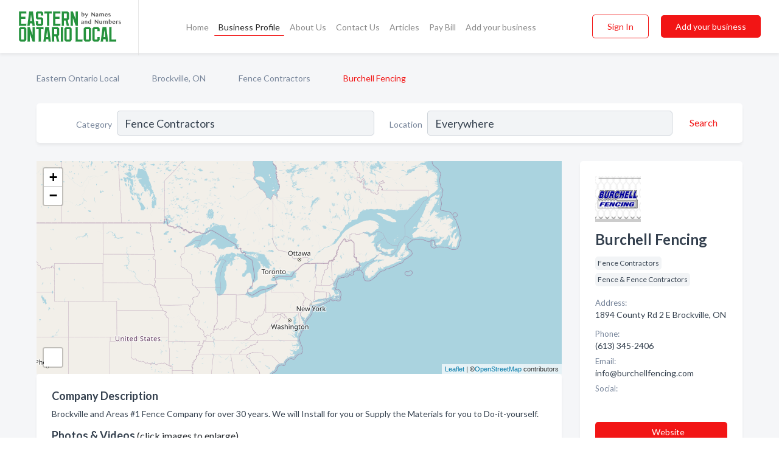

--- FILE ---
content_type: text/html; charset=utf-8
request_url: https://www.easternontariolocal.ca/biz/524/burchell-fencing
body_size: 7990
content:




<!DOCTYPE html>
<html lang="en">
    <head>
        <meta charset="utf-8">
        <meta name=viewport content="width=device-width, initial-scale=1">
        <meta http-equiv="X-UA-Compatible" content="IE=edge">
        <meta name="viewport" content="width=device-width, initial-scale=1, shrink-to-fit=no">
        <meta name="description" content="Brockville and Areas #1 Fence Company for over 30 years.  We will Install for you or Supply the Materials for you to Do-it-yourself.">
        <meta name="robots" content="index,follow" />
        <meta property="og:type" content="website" />
        <meta property="og:site_name" content="Eastern Ontario Local" />
        <meta property="og:title" content="Burchell Fencing - Brockville, ON | Eastern Ontario Local">
        <meta property="og:description" content="Brockville and Areas #1 Fence Company for over 30 years.  We will Install for you or Supply the Materials for you to Do-it-yourself.">
        <meta property="og:url" content="https://www.easternontariolocal.ca/biz/524/burchell-fencing" />
        <meta property="og:image" content="https://d3uievemz0k00j.cloudfront.net/business-photos/112918757110214_burchell-fencing_third_party_image.png">
        <link rel="canonical" href="https://www.easternontariolocal.ca/biz/524/burchell-fencing" />
        
        
<link rel="apple-touch-icon" sizes="180x180" href="https://d3uievemz0k00j.cloudfront.net/static/ontarioeastern/images/favicon/apple-touch-icon.png">
<link rel="icon" type="image/png" sizes="32x32" href="https://d3uievemz0k00j.cloudfront.net/static/ontarioeastern/images/favicon/favicon-32x32.png">
<link rel="icon" type="image/png" sizes="16x16" href="https://d3uievemz0k00j.cloudfront.net/static/ontarioeastern/images/favicon/favicon-16x16.png">
<link rel="manifest" href="/static/ontarioeastern/images/favicon/site.webmanifest">
<meta name="theme-color" content="#25923D">
        



    <script async src="https://www.googletagmanager.com/gtag/js?id=G-ZLXEJHP8QT"></script>


    <script async src="https://www.googletagmanager.com/gtag/js?id=UA-106048875-22"></script>




<script>
    window.dataLayer = window.dataLayer || [];
    function gtag(){dataLayer.push(arguments);}
    gtag('js', new Date());
    
    gtag('config', "G-ZLXEJHP8QT");
    
    
     gtag('config', "UA-106048875-22");
    

</script>



        <!-- Google Tag Manager -->
        <!-- FB Pixel -->

        <title>Burchell Fencing - Brockville, ON | Eastern Ontario Local</title>
        <script type="text/javascript"> window.CSRF_TOKEN = "WkQmyy9CT6rviiOBGAYuemZYge7iNLQTBidtHIlfJmb9kEmr0ed2u3Dc4uiJpOPW"; </script>
        <script>
    var cossd_info = {};
    cossd_info.page_tpye = 'provider-profile';
</script>
        
            <link rel="stylesheet" href="https://d3uievemz0k00j.cloudfront.net/static/ontarioeastern/css/provider_profile-bundle.min.css?v=834142058988970" />
        
        
            <link rel="stylesheet" href="https://fonts.googleapis.com/css?family=Lato:400,700&amp;display=swap" />
        
        
        
        
        
            


<script type="application/ld+json">
    {
      "@context": "https://schema.org",
      "@type": "LocalBusiness",
      "name": "Burchell Fencing",
      
        "image": "https://d3uievemz0k00j.cloudfront.net/business-photos/1598868301087643_burchell-fencing_third_party_logo.png",
      
      "@id": "/biz/524/burchell-fencing"
      
        ,"telephone": "(613) 345-2406"
      
      
        ,"url": "http://www.burchellfencing.com"
      
      
          ,"address": {
            "@type": "PostalAddress",
            "streetAddress": "1894 County Rd 2 E",
            "addressLocality": "Brockville",
            "addressRegion": "ON",
            
            "addressCountry": "CA"
          }
      
      
          ,"geo": {
            "@type": "GeoCoordinates",
            "latitude": 44.5895925,
            "longitude": -75.6843332
          }
      
      
    }
</script>

    <script type="application/ld+json">
        {
            "@context": "https://schema.org",
            "@type": "FAQPage",
            "mainEntity": [
            
                {
                    "@type": "Question",
                    "name": "What days are Burchell Fencing open?",
                    "acceptedAnswer": {
                        "@type": "Answer",
                        "text": "Burchell Fencing is open Monday, Tuesday, Wednesday, Thursday, Friday."
                    }
                }
                
            
            ]
        }
    </script>

        
        
        
            <script type="application/ld+json">
{
  "@context": "https://schema.org",
  "@type": "BreadcrumbList",
  "itemListElement": [
        
           {
            "@type": "ListItem",
            "position": 1,
            "item": {
                      "@id": "/",
                      "name": "Eastern Ontario Local"
                    }
           },
        
           {
            "@type": "ListItem",
            "position": 2,
            "item": {
                      "@id": "/cities/brockville-on",
                      "name": "Brockville, ON"
                    }
           },
        
           {
            "@type": "ListItem",
            "position": 3,
            "item": {
                      "@id": "/l/brockville-on/fence-contractors",
                      "name": "Fence Contractors"
                    }
           },
        
           {
            "@type": "ListItem",
            "position": 4,
            "item": {
                      "@id": "https://www.easternontariolocal.ca/biz/524/burchell-fencing",
                      "name": "Burchell Fencing"
                    }
           }
        
    ]
}
</script>
        
    </head>

    <body class="provider-profile"
          >
        
    
<header role="banner"><nav class="navbar navbar-expand-lg">
    <a class="navbar-brand p-0" href="/" data-track-name="nblink-logo" data-event-category="navbar">
        
            <img src="https://d3uievemz0k00j.cloudfront.net/static/ontarioeastern/images/other/eastern-ontario-local-logo.svg" alt="Eastern Ontario Local Logo">
        
        <div class="nb-logo-devider"></div>
    </a>
    <div class="collapse navbar-collapse navbar-text p-0 sliding-menu" id="navBarSlidingMenu">
        <ul class="navbar-nav m-auto">
            
                <li class="nav-item">
                    <a class="nav-link" href="/">Home</a>
                </li>
            
            
            
                <li class="nav-item active">
                    <a class="nav-link" href="#">Business Profile</a>
                    <div class="navbar-highliter"></div>
                </li>
            
            
            <li class="nav-item ">
                <a class="nav-link" href="/about">About Us</a>
                
            </li>
            <li class="nav-item ">
                <a class="nav-link" href="/contact">Contact Us</a>
                
            </li>
            <li class="nav-item ">
                <a class="nav-link" href="/articles">Articles</a>
                
            </li>
            <li class="nav-item">
                <a class="nav-link" href="https://www.namesandnumbers.com/pay-canada-bill" rel="nofollow">Pay Bill</a>
            </li>
            <li class="nav-item ">
                <a class="nav-link" href="/biz" data-track-name="nblink-add-biz" data-event-category="navbar">Add your business</a>
                
            </li>
        </ul>
        <div class="left-nav">
            <div class="form-inline">
                
                    <button class="btn btn-login btn-outline-secondary" type="button" data-track-name="nblink-signin" data-event-category="navbar">Sign In</button>
                
                <a href="/biz" data-track-name="nblink-signup" data-event-category="navbar" class="btn btn-primary">Add your business</a>
            </div>
        </div>
    </div>
    
        <button class="navbar-toggler" type="button" data-toggle="collapse" data-target="#navBarSlidingMenu"
                aria-controls="navBarSlidingMenu" aria-expanded="false" aria-label="Toggle navigation menu">
            <span class="iconify navbar-toggler-icon" data-icon="feather:menu" data-inline="false"></span>
        </button>
    
</nav></header>
    <div class="container-fluid provider-profile-body">
        <nav aria-label="breadcrumb" class="nav-breadcrumbs">
    <ol class="breadcrumb">
        
            
                <li class="breadcrumb-item"><a href="/" data-track-name="breadcrumb-link-click">Eastern Ontario Local</a></li>
                <li class="breadcrumb-item devider"><span class="iconify" data-icon="dashicons:arrow-right-alt2" data-inline="false"></span></li>
            
        
            
                <li class="breadcrumb-item"><a href="/cities/brockville-on" data-track-name="breadcrumb-link-click">Brockville, ON</a></li>
                <li class="breadcrumb-item devider"><span class="iconify" data-icon="dashicons:arrow-right-alt2" data-inline="false"></span></li>
            
        
            
                <li class="breadcrumb-item"><a href="/l/brockville-on/fence-contractors" data-track-name="breadcrumb-link-click">Fence Contractors</a></li>
                <li class="breadcrumb-item devider"><span class="iconify" data-icon="dashicons:arrow-right-alt2" data-inline="false"></span></li>
            
        
            
                <li class="breadcrumb-item active" aria-current="page">Burchell Fencing</li>
            
        
    </ol>
</nav>
        
<form class="form-row default-white-block search-form" action="/search">
    <div class="col-sm-6 sf-col">
        <div class="icon-column search-icon-column">
            <span class="iconify" data-icon="ant-design:search-outline" data-inline="false"></span>
        </div>
        <label for="searchCategory">Category</label>
        <input name="category" type="text" class="form-control input-search-category" id="searchCategory"
               placeholder="e.g Trucking Companies" value="Fence Contractors">
    </div>
    <div class="col-sm-6 sf-col">
        <label for="searchLocation">Location</label>
        <input name="location" type="text" class="form-control input-search-location" id="searchLocation"
               placeholder="Location" value="Everywhere">
        <button type="submit" class="btn btn-link" data-track-name="p-btn-search" aria-label="Search">
            <span class="text">Search</span><span class="iconify icon" data-icon="ant-design:search-outline" data-inline="false"></span>
        </button>
    </div>
</form>
        <main class="row profile-main-row"   data-tz="America/Toronto" >
            <div class="col-xl-9 col-lg-8 col-md-8 order-last order-md-first left-side-col">
                
                    
                        <script id="otherLocationsForMap" type="application/json">[{"address": "Brockville, ON", "phone": "(613) 345-2406", "lat": 44.58766, "lng": -75.6877}, {"address": "1894 County Rd 2 E Brockville, ON", "phone": "(613) 345-2406", "lat": 44.5895925, "lng": -75.6843332}]</script>
                    
                    <section class="provider-map position-relative" id="singleMap" data-lat="44.5895925"
                             data-lng="-75.6843332"
                             data-zoom="13"
                             data-area="0">
                        <div class="leaflet-bottom leaflet-left">
                            <div class="leaflet-control-zoom leaflet-bar leaflet-control">
                                <a class="btn-navigate leaflet-control-attribution leaflet-control" target="_blank"
                                   rel="nofollow noopener"
                                   href="https://maps.google.com/?q=1894 County Rd 2 E Brockville, ON"
                                   data-track-name="pr-get-directions-button"
                                   data-event-category="biz-contact"
                                   data-event-label="524">
                                    <span class="iconify" data-icon="ion:navigate-sharp" data-inline="false"></span>
                                </a>
                            </div>
                        </div>
                    </section>
                
                

<section class="about-block default-white-block">
    
        <h2>Company Description</h2>
        <p class="text-break">Brockville and Areas #1 Fence Company for over 30 years.  We will Install for you or Supply the Materials for you to Do-it-yourself.</p>
    
    
    
        
<div class="mt-3">
    <h2 class="d-inline">Photos & Videos </h2>
    <div class="d-inline">(click images to enlarge)</div>
</div>
<div class="about-section-sub-title">2 photos</div>
<div class="carosel" id="businessGallery">
    <a class="carosel-control carosel-control-left gallery-control-2" href="#"><span class="iconify" data-icon="ant-design:left-outline" data-inline="false"></span></a>
    <div class="carosel-inner">
        
        
        <a href="https://d3uievemz0k00j.cloudfront.net/min/business-photos/112918757110214_burchell-fencing_third_party_image.png" title="Photo uploaded by Burchell Fencing" data-toggle="lightbox" data-gallery="biz-gallery"
           data-track-name="pr-open-picture"
           data-event-category="biz-action"
           data-event-label="524">
            <picture class="carosel-item">
                <source srcset="https://d3uievemz0k00j.cloudfront.net/min/business-photos/112918757110214_burchell-fencing_third_party_image.webp" type="image/webp">
                <source srcset="https://d3uievemz0k00j.cloudfront.net/min/business-photos/112918757110214_burchell-fencing_third_party_image.png">
                <img src="https://d3uievemz0k00j.cloudfront.net/min/business-photos/112918757110214_burchell-fencing_third_party_image.png" alt="Photo uploaded by Burchell Fencing">
            </picture>
        </a>
        
        <a href="https://d3uievemz0k00j.cloudfront.net/min/business-photos/118182979917125_burchell-fencing_image_removed.png" title="Photo uploaded by Burchell Fencing" data-toggle="lightbox" data-gallery="biz-gallery"
           data-track-name="pr-open-picture"
           data-event-category="biz-action"
           data-event-label="524">
            <picture class="carosel-item">
                <source srcset="https://d3uievemz0k00j.cloudfront.net/min/business-photos/118182979917125_burchell-fencing_image_removed.webp" type="image/webp">
                <source srcset="https://d3uievemz0k00j.cloudfront.net/min/business-photos/118182979917125_burchell-fencing_image_removed.png">
                <img src="https://d3uievemz0k00j.cloudfront.net/min/business-photos/118182979917125_burchell-fencing_image_removed.png" alt="Photo uploaded by Burchell Fencing">
            </picture>
        </a>
        
    </div>
    <a class="carosel-control carosel-control-right gallery-control-2" href="#"><span class="iconify" data-icon="ant-design:right-outline" data-inline="false"></span></a>
</div>
    
    
    
    

    <h2>Products & Services</h2>
    <p class="text-break">
        
            
                Tennis Courts
            
            , &nbsp; 
        
            
                Sales / Installation / Repairs of all Industrial, Commercial and Residential Fencing
            
            , &nbsp; 
        
            
                Rental fence
            
            , &nbsp; 
        
            
                Vinyl
            
            , &nbsp; 
        
            
                Galvanized Pipe
            
            , &nbsp; 
        
            
                Rent-A-Fence
            
            , &nbsp; 
        
            
                Chainlink
            
            , &nbsp; 
        
            
                Electric Security Gates
            
            , &nbsp; 
        
            
                Ball diamonds
            
            , &nbsp; 
        
            
                Vinyl fence
            
            , &nbsp; 
        
            
                Chain link fence
            
            , &nbsp; 
        
            
                Wood
            
            , &nbsp; 
        
            
                Dog runs
            
            , &nbsp; 
        
            
                Electronic gates- residential and commercial
            
            , &nbsp; 
        
            
                Ornamental iron fencing
            
            , &nbsp; 
        
            
                Auger Rental
            
            , &nbsp; 
        
            
                Fence Contractors
            
            , &nbsp; 
        
            
                Ornamental Iron
            
            , &nbsp; 
        
            
                Do it yourself kits
            
            , &nbsp; 
        
            
                Security fences
            
             &nbsp; 
        
    </p>

    

    

    

    

    

    
    
    
        
        <button class="btn btn-primary btn-claim-profile" id="claimbutton" aria-label="Claim Profile">Claim Profile</button>
        
    
</section>
                

<section class="reviews-section-title">
    <h2 id="reviews">Reviews and Recommendations</h2>
    
    <div class="powered-by">
        Powered by
        
            Eastern Ontario Local
        
    </div>
    <div class="mt-2 row">
        <div class="review-invite-text col-xl-10">
            <div class="pt-1">Please help us to connect users with the best local businesses by reviewing Burchell Fencing
                
            </div>
        </div>
        <div class="col-xl-2 text-xl-right">
          <div class="btn btn-primary" id="review-form-btn">Write Review</div>
        </div>
    </div>
    <div class="modal" tabindex="-1" role="dialog" id="popupReviewForm">
    <div class="modal-dialog" role="document">
        <div class="modal-content">
            <div class="modal-header">
                <h5 class="modal-title">Write Review</h5>
                <button type="button" class="close" data-dismiss="modal" aria-label="Close">
                    <span aria-hidden="true">&times;</span>
                </button>
            </div>
            <div class="modal-body"></div>
        </div>
    </div>
</div>
</section>
<div class="reviews-block with-bottom-links">
    <div class="row reviews-row">
        
    </div>
</div>
                
                    
<aside class="bottom-links default-white-block">
    <header class="bottom-links-header">
        <h2>You might also like</h2>
    </header>
    <div class="bottom-links-body">
        <div class="row">
            
                <div class="col-sm">
                    <h3>Popular Businesses</h3>
                    <ul class="li-bottom-links">
                        
                            <li><a href="/biz/1640/d-r-fencing" data-track-name="p-bottom-link">D R Fencing </a></li>
                        
                            <li><a href="/biz/23844/seaway-goliath-tech" data-track-name="p-bottom-link">Seaway Goliath Tech</a></li>
                        
                            <li><a href="/biz/3920/delve-enterprises-ltd" data-track-name="p-bottom-link">Delve Enterprises Ltd</a></li>
                        
                            <li><a href="/biz/13785/rordan-building-solutions" data-track-name="p-bottom-link">Rordan Building Solutions</a></li>
                        
                            <li><a href="/biz/10425/a-walsh-fencing" data-track-name="p-bottom-link">A Walsh Fencing</a></li>
                        
                    </ul>
                </div>
            
                <div class="col-sm">
                    <h3>Related Businesses</h3>
                    <ul class="li-bottom-links">
                        
                            <li><a href="/biz/6912/whytes-maintenance" data-track-name="p-bottom-link">Whyte&#x27;S Maintenance</a></li>
                        
                            <li><a href="/biz/4253/tcf-roofing-contracting" data-track-name="p-bottom-link">Tcf Roofing &amp; Contracting</a></li>
                        
                            <li><a href="/biz/9973/karels-wrought-iron-railings" data-track-name="p-bottom-link">Karel&#x27;S Wrought Iron Railings</a></li>
                        
                            <li><a href="/biz/13701/next-step-stair-building-the" data-track-name="p-bottom-link">Next Step Stair Building The</a></li>
                        
                            <li><a href="/biz/626/fence-depot" data-track-name="p-bottom-link">Fence Depot</a></li>
                        
                    </ul>
                </div>
            
                <div class="col-sm">
                    <h3>Popular Nearby</h3>
                    <ul class="li-bottom-links">
                        
                            <li><a href="/l/brockville-on/wood-stoves" data-track-name="p-bottom-link">Wood Stoves in Brockville</a></li>
                        
                            <li><a href="/l/brockville-on/tile-contractors-dealers" data-track-name="p-bottom-link">Tile Contractors &amp; Dealers in Brockville</a></li>
                        
                            <li><a href="/l/brockville-on/tax-consultants" data-track-name="p-bottom-link">Tax Consultants in Brockville</a></li>
                        
                            <li><a href="/l/brockville-on/security-service" data-track-name="p-bottom-link">Security Service in Brockville</a></li>
                        
                            <li><a href="/l/brockville-on/sporting-goods" data-track-name="p-bottom-link">Sporting Goods in Brockville</a></li>
                        
                    </ul>
                </div>
            
        </div>
    </div>
</aside>
                
                
                    
<section class="bottom-links default-white-block">
    <header class="faq-header">
        <h2>Frequently asked questions about Burchell Fencing</h2>
    </header>
    <div class="bottom-links-body">
        
            <h3>What days are Gray  Foot and Orthotic Clinic open?</h3>
            <p>Gray  Foot and Orthotic Clinic is open Monday, Tuesday, Wednesday, Thursday, Friday.</p>
        
    </div>
</section>
                
            </div>
            <div class="col-xl-3 col-lg-4 col-md-4 order-first order-md-last right-side-col">
                

<section class="main-info-block" data-listing-view="p-listing-view" data-event-label="524">
    <header>
    
        <picture>
            <source srcset="https://d3uievemz0k00j.cloudfront.net/min/business-photos/1598868301087643_burchell-fencing_third_party_logo.webp" type="image/webp">
            <source srcset="https://d3uievemz0k00j.cloudfront.net/min/business-photos/1598868301087643_burchell-fencing_third_party_logo.png">
            <img src="https://d3uievemz0k00j.cloudfront.net/business-photos/1598868301087643_burchell-fencing_third_party_logo.png" alt="Burchell Fencing logo">
        </picture>
    
    <div>
        <h1>Burchell Fencing</h1>
    </div>
    </header>
    <div class="main-categories-cloud">
        
        
            
            <a href="/l/brockville-on/fence-contractors"><span class="categories-cloud">Fence Contractors</span></a>
        
            
            <a href="/search?location=Brockville,ON&amp;category=Fence+%26+Fence+Contractors"><span class="categories-cloud">Fence &amp; Fence Contractors</span></a>
        
        
    </div>
        
            <div class="main-info-label">Address:</div>
            <address>1894 County Rd 2 E Brockville, ON</address>
        
        
        
            <div class="main-info-label">Phone:</div>
            
                <div class="biz-phone">(613) 345-2406</div>
            
        
        
        
        
            <div class="main-info-website-holder">
                <div class="main-info-label">Website:</div>
                <div class="biz-website"><a href="http://www.burchellfencing.com" rel="nofollow noopener" target="_blank"
                                            data-track-name="pr-open-biz-website"
                                            data-event-category="biz-contact"
                                            data-event-label="524">http://www.burchellfencing.com</a></div>
            </div>
        
        
        <div class="main-info-email-holder">
            <div class="main-info-label">Email:</div>
            <div class="biz-website">info@burchellfencing.com</div>
        </div>
        
            
                <div class="main-info-social-holder">
                    <div class="main-info-label">Social:</div>
                    <div class="biz-social">
                       
                            <a rel="nofollow noopener" target="_blank" href="https://www.facebook.com/112918697110220"
                               data-track-name="pr-open-biz-social"
                               data-event-category="biz-contact"
                               data-event-label="524"><span class="iconify" data-icon="entypo-social:facebook-with-circle" data-inline="false"></span></a>
                        
                    </div>
                </div>
            
        <div class="main-info-buttons">
            
                <a class="btn btn-primary btn-website" target="_blank" rel="nofollow noopener" href="http://www.burchellfencing.com"
                   data-track-name="pr-open-biz-website"
                   data-event-category="biz-contact"
                   data-event-label="524">
                    <span class="iconify" data-icon="mdi:web" data-inline="false"></span>Website</a>
            
            
                <a class="btn btn-primary btn-phone" href="tel:6133452406"
                   data-track-name="pr-call-button"
                   data-event-category="biz-contact"
                   data-event-label="524">Call</a>
            
            
                <a class="btn primary btn-get-directions" target="_blank" rel="nofollow noopener"
                   href="https://maps.google.com/?q=1894 County Rd 2 E Brockville, ON"
                   data-track-name="pr-get-directions-button"
                   data-event-category="biz-contact"
                   data-event-label="524">Get Directions</a>
            
        </div>
</section>
                
                
                    
<section class="additional-addresses default-white-block">
   <div class="additional-address-header">
       <h2>Other Locations</h2>
   </div>
   <div class="other-locations-content">
       
           
           
               <div class="main-info-label">Address:</div>
               <address>Brockville, ON</address>
           
           
               <div class="main-info-label">Phone:</div>
               
                   <div class="biz-phone">(613) 345-2406</div>
               
           
           
       
       
   </div>
</section>
                
                
                    <section class="open-hours default-white-block ">
   <header class="open-hours-title">
       <h2>Open Hours</h2>
       
       <div class="open-or-closed"></div>
       
   </header>
   
   <ul class="open-hours-content">
      
        <li>
            <span class="day-name">Monday</span><span class="hour-value">08:30AM - 04:30PM</span>
        </li>
      
        <li>
            <span class="day-name">Tuesday</span><span class="hour-value">08:30AM - 04:30PM</span>
        </li>
      
        <li>
            <span class="day-name">Wednesday</span><span class="hour-value">08:30AM - 04:30PM</span>
        </li>
      
        <li>
            <span class="day-name">Thursday</span><span class="hour-value">08:30AM - 04:30PM</span>
        </li>
      
        <li>
            <span class="day-name">Friday</span><span class="hour-value">08:30AM - 04:30PM</span>
        </li>
      
       
           <li>
               <span class="day-name">Sat, Sun</span><span class="hour-value">Closed</span>
           </li>
       
   </ul>
   
</section>
                
            </div>
        </main>
    </div>
    <footer role="contentinfo">
    <h2>Add your business</h2>
    <p class="footer-subtitle">Grow Your Business with Eastern Ontario Local</p>
    <div class="text-center">
        <a href="/biz" data-track-name="fadd-biz-button" data-event-category="footer"><button class="btn btn-primary btn-footer-add-business">Add your business</button></a>
    </div>
    <div class="footer-bottom-section">
        <ul class="list-inline footer-links">
            <li class="list-inline-item">
                <a href="/" data-track-name="fhome-link" data-event-category="footer">Home</a>
            </li>
            <li class="list-inline-item">
                <a href="/online-directories" data-track-name="fonline-directories"
                   data-event-category="footer">Online Directories</a>
            </li>
            <li class="list-inline-item">
                <a href="/about" >About Us</a>
            </li>
            <li class="list-inline-item">
                <a href="/contact" data-track-name="fcontact-us-link" data-event-category="footer">Contact Us</a>
            </li>
            <li class="list-inline-item">
                <a href="/terms">Terms</a>
            </li>
            <li class="list-inline-item">
                <a href="/privacy">Privacy</a>
            </li>
            <li class="list-inline-item">
                <a href="https://www.namesandnumbers.com/pay-canada-bill" rel="nofollow">Pay Bill</a>
            </li>
        </ul>
        <ul class="list-inline footer-social-circles">
            <li class="list-inline-item"><a href="https://goo.gl/maps/csenbUwETR33uAA49"><span class="iconify google" rel="nofollow noopener"
                                                                                      data-icon="ant-design:google-circle-filled"
                                                                                      data-inline="false"></span></a></li>
            
        </ul>
        <hr>
        <div class="footer-copyright">
            <div class="d-inline-block d-mobile-hide">Eastern Ontario Local by <a href="https://www.namesandnumbers.com/" rel="nofollow">Names and Numbers</a></div>
            <div class="d-inline-block copyright-text">Copyright &copy; 2026 easternontariolocal.ca All rights reserved.</div>
        </div>
    </div>
</footer>
    

        
            <script src="https://d3uievemz0k00j.cloudfront.net/static/ontarioeastern/js/provider_profile-bundle.min.js?v=834142058988970"></script>
        
        
        
        
     </body>
</html>